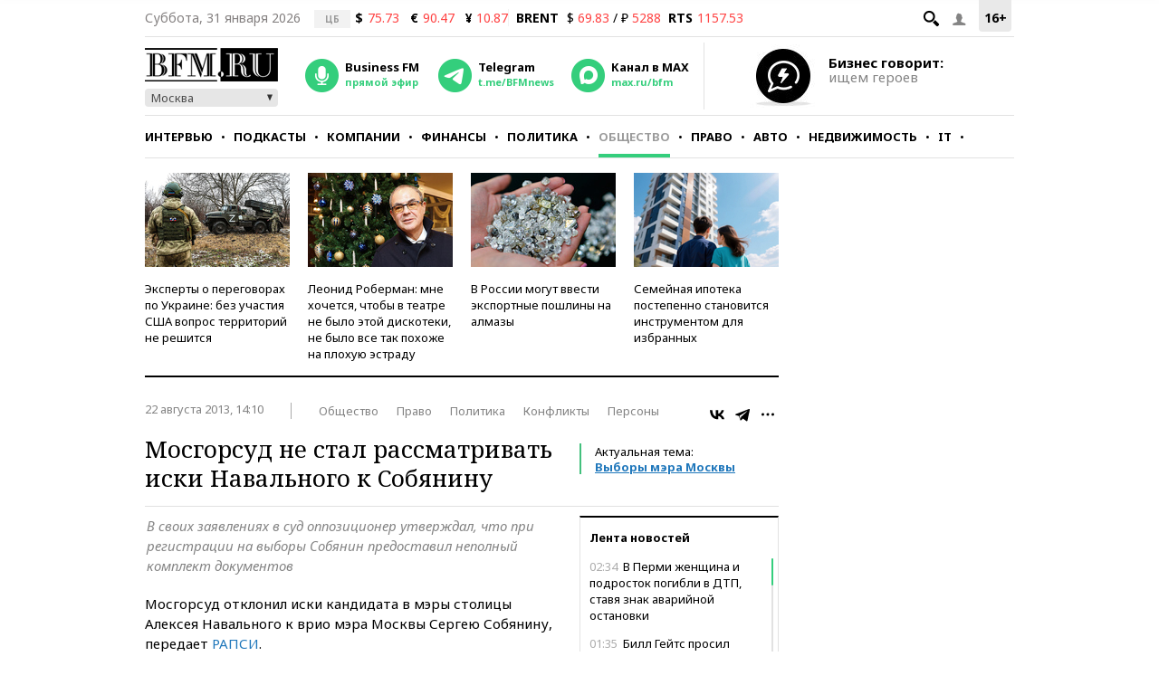

--- FILE ---
content_type: application/javascript
request_url: https://smi2.ru/counter/settings?payload=CMKIAhjFz4iLwTM6JDRmOTA4Zjg3LTIyNzYtNDdjMi1hYzliLWEzZWUwNGJlNzgxZQ&cb=_callbacks____0ml1k1m7r
body_size: 1512
content:
_callbacks____0ml1k1m7r("[base64]");